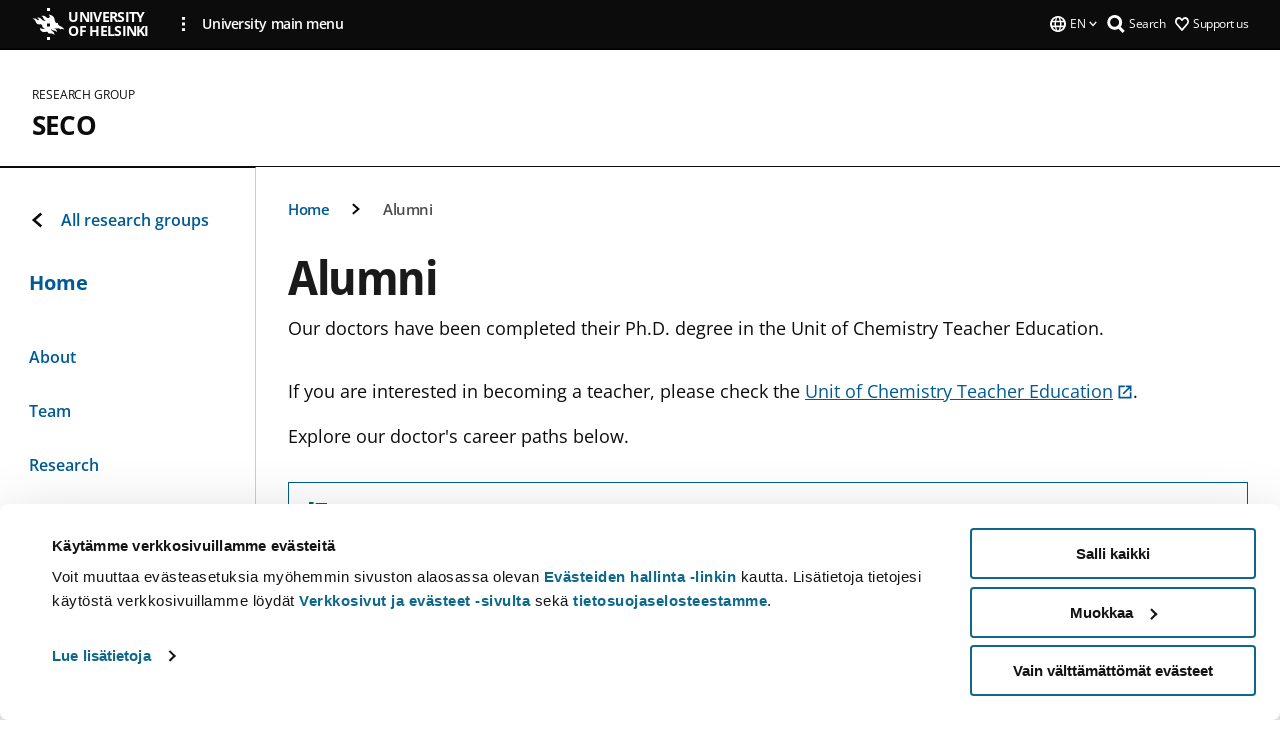

--- FILE ---
content_type: text/html; charset=UTF-8
request_url: https://www.helsinki.fi/en/researchgroups/seco/alumni
body_size: 10999
content:

<!DOCTYPE html>
<html lang="en" dir="ltr" prefix="og: https://ogp.me/ns#">
<head>
  <style>
    /* Hide Cookiebot branding as soon as page loads */
    #CybotCookiebotDialogHeader,
    #CybotCookiebotDialog.CybotEdge #CybotCookiebotDialogHeader {display: none !important;}
  </style>
  <script type="text/javascript" data-cookieconsent="ignore">
    window.dataLayer = window.dataLayer || [];
    function gtag() {
        dataLayer.push(arguments);
    }
    gtag("consent", "default", {
        ad_personalization: "denied",
        ad_storage: "denied",
        ad_user_data: "denied",
        analytics_storage: "denied",
        functionality_storage: "denied",
        personalization_storage: "denied",
        security_storage: "granted",
        wait_for_update: 500
    });
    gtag("set", "ads_data_redaction", true);
    gtag("set", "url_passthrough", true);
  </script>
  
      
  
  <meta charset="utf-8" />
<meta name="description" content="Our doctors have been completed their Ph.D. degree in the Unit of Chemistry Teacher Education." />
<link rel="canonical" href="https://www.helsinki.fi/en/researchgroups/seco/alumni" />
<meta property="og:site_name" content="University of Helsinki" />
<meta property="og:type" content="website" />
<meta property="og:url" content="https://www.helsinki.fi/en/researchgroups/seco/alumni" />
<meta property="og:title" content="Alumni | SECO | University of Helsinki" />
<meta property="og:description" content="Our doctors have been completed their Ph.D. degree in the Unit of Chemistry Teacher Education." />
<meta property="og:image" content="https://www.helsinki.fi/assets/drupal/s3fs-public/styles/og_images/public/paragraph-images/107824-adobestock_165386030.jpeg?itok=6SbMV42F" />
<meta name="twitter:card" content="summary_large_image" />
<meta name="twitter:description" content="Our doctors have been completed their Ph.D. degree in the Unit of Chemistry Teacher Education." />
<meta name="twitter:title" content="Alumni | SECO | University of Helsinki" />
<meta name="twitter:image" content="https://www.helsinki.fi/assets/drupal/s3fs-public/styles/og_images/public/paragraph-images/107824-adobestock_165386030.jpeg?itok=6SbMV42F" />
<meta name="Generator" content="Drupal 10 (https://www.drupal.org)" />
<meta name="MobileOptimized" content="width" />
<meta name="HandheldFriendly" content="true" />
<meta name="viewport" content="width=device-width, initial-scale=1.0" />
<script id="Cookiebot" src="https://consent.cookiebot.com/uc.js" data-cbid="e422c4ee-0ebe-400c-b22b-9c74b6faeac3" async fetchpriority="high"></script>
<script type="application/ld+json">{
    "@context": "https://schema.org",
    "@type": "BreadcrumbList",
    "itemListElement": [
        {
            "@type": "ListItem",
            "position": 1,
            "name": "Home",
            "item": "https://www.helsinki.fi/en"
        },
        {
            "@type": "ListItem",
            "position": 2,
            "name": "SECO",
            "item": "https://www.helsinki.fi/en/researchgroups/seco"
        }
    ]
}</script>
<link rel="icon" href="/themes/custom/helsingin_yliopisto/favicon.ico" type="image/vnd.microsoft.icon" />
<link rel="alternate" hreflang="en" href="https://www.helsinki.fi/en/researchgroups/seco/alumni" />
<link rel="modulepreload" href="/themes/custom/helsingin_yliopisto/dist/hudslib-0.9.8/esm/globalScript-3f479486.js" as="script" crossorigin fetchpriority="high" />
<link rel="modulepreload" href="/themes/custom/helsingin_yliopisto/dist/hudslib-0.9.8/esm/huds-lib.js" as="script" crossorigin fetchpriority="high" />
<link rel="modulepreload" href="/themes/custom/helsingin_yliopisto/dist/hudslib-0.9.8/esm/hy-box.entry.js" as="script" crossorigin fetchpriority="high" />
<link rel="modulepreload" href="/themes/custom/helsingin_yliopisto/dist/hudslib-0.9.8/esm/hy-breadcrumbs_15.entry.js" as="script" crossorigin fetchpriority="high" />
<link rel="modulepreload" href="/themes/custom/helsingin_yliopisto/dist/hudslib-0.9.8/esm/hy-icon-caret-down.entry.js" as="script" crossorigin fetchpriority="high" />
<link rel="modulepreload" href="/themes/custom/helsingin_yliopisto/dist/hudslib-0.9.8/esm/hy-icon-caret-left.entry.js" as="script" crossorigin fetchpriority="high" />
<link rel="modulepreload" href="/themes/custom/helsingin_yliopisto/dist/hudslib-0.9.8/esm/hy-icon-caret-right.entry.js" as="script" crossorigin fetchpriority="high" />
<link rel="modulepreload" href="/themes/custom/helsingin_yliopisto/dist/hudslib-0.9.8/esm/hy-icon-caret-up.entry.js" as="script" crossorigin fetchpriority="high" />
<link rel="modulepreload" href="/themes/custom/helsingin_yliopisto/dist/hudslib-0.9.8/esm/hy-icon-globe.entry.js" as="script" crossorigin fetchpriority="high" />
<link rel="modulepreload" href="/themes/custom/helsingin_yliopisto/dist/hudslib-0.9.8/esm/hy-icon-heart-support.entry.js" as="script" crossorigin fetchpriority="high" />
<link rel="modulepreload" href="/themes/custom/helsingin_yliopisto/dist/hudslib-0.9.8/esm/hy-icon-hy-logo.entry.js" as="script" crossorigin fetchpriority="high" />
<link rel="modulepreload" href="/themes/custom/helsingin_yliopisto/dist/hudslib-0.9.8/esm/hy-icon-search.entry.js" as="script" crossorigin fetchpriority="high" />
<link rel="modulepreload" href="/themes/custom/helsingin_yliopisto/dist/hudslib-0.9.8/esm/hy-image.entry.js" as="script" crossorigin fetchpriority="high" />
<link rel="modulepreload" href="/themes/custom/helsingin_yliopisto/dist/hudslib-0.9.8/esm/hy-main.entry.js" as="script" crossorigin fetchpriority="high" />
<link rel="modulepreload" href="/themes/custom/helsingin_yliopisto/dist/hudslib-0.9.8/esm/index-2ffe17c9.js" as="script" crossorigin fetchpriority="high" />
<link rel="modulepreload" href="/themes/custom/helsingin_yliopisto/dist/hudslib-0.9.8/esm/utils-1e7f5184.js" as="script" crossorigin fetchpriority="high" />
<link rel="preload" href="/themes/custom/helsingin_yliopisto/dist/hudslib/fonts/Open-Sans-600/Open-Sans-600.woff2" as="font" crossorigin fetchpriority="high" />
<link rel="preload" href="/themes/custom/helsingin_yliopisto/dist/hudslib/fonts/Open-Sans-regular/Open-Sans-regular.woff2" as="font" crossorigin fetchpriority="high" />

  <title>Alumni | SECO | University of Helsinki</title>
  <link rel="stylesheet" media="all" href="/sites/default/files/css/css_kq4gKku6-phsWZ6n98t6GZmGgAB8OqQhik_D4hOZ5t0.css?delta=0&amp;language=en&amp;theme=helsingin_yliopisto&amp;include=eJyNzUEKAjEMheELNTNHktTGNhCT0LQjc3sHXIjQhdufj_caSbBW1tspbM4xbC8UXBXijEFPEM6pLVQVyygQ40pal2Q2-Nn6C8HDdMSSHlzI3Pq4fg-mF9wjkmPH2tFb7KVPR9m-ZZvqMwtHo5I-83vGoDd-_WIJ" />
<link rel="stylesheet" media="all" href="/sites/default/files/css/css_FDoreftuaUPtxg1KlP9hl87e_xhV94gAyvTFtJWeazc.css?delta=1&amp;language=en&amp;theme=helsingin_yliopisto&amp;include=eJyNzUEKAjEMheELNTNHktTGNhCT0LQjc3sHXIjQhdufj_caSbBW1tspbM4xbC8UXBXijEFPEM6pLVQVyygQ40pal2Q2-Nn6C8HDdMSSHlzI3Pq4fg-mF9wjkmPH2tFb7KVPR9m-ZZvqMwtHo5I-83vGoDd-_WIJ" />

  <script src="/themes/custom/helsingin_yliopisto/dist/hudslib-0.9.8/esm/huds-lib.js?v=0.9.8" type="module" defer fetchpriority="high"></script>
<script src="/themes/custom/helsingin_yliopisto/dist/hudslib-0.9.8/huds-lib/huds-lib.esm.js?v=0.9.8" nomodule defer></script>
<script src="/themes/custom/helsingin_yliopisto/dist/uhds-1.0.1/component-library/component-library.esm.js?v=1.0.1" type="module" defer fetchpriority="high"></script>


  <link rel="preconnect" href="//customer.cludo.com"/>
  <link rel="preconnect" href="//consent.cookiebot.com"/>
  <link rel="dns-prefetch" href="//siteimproveanalytics.com"/>
  <link rel="dns-prefetch" href="//d2oarllo6tn86.cloudfront.net" />
  <link rel="dns-prefetch" href="//connect.facebook.net" />

  <link rel="preload" href="https://customer.cludo.com/assets/2594/11998/cludo-search.min.css" as="style" onload="this.onload=null;this.rel='stylesheet'">
  <noscript><link rel="stylesheet" href="https://customer.cludo.com/assets/2594/11998/cludo-search.min.css"></noscript>

  
        <style>
    html :not(:defined){visibility:hidden}html.prerendered :not(:defined){visibility:visible}.visually-hidden{position:absolute!important;overflow:hidden;clip:rect(1px,1px,1px,1px);width:1px;height:1px;word-wrap:normal}
  </style>
</head>
<body class="ct--content_page is-group-page">
  <!-- Google Tag Manager (noscript) -->
  <noscript><iframe src="https://www.googletagmanager.com/ns.html?id=GTM-5PMSGQ"
  height="0" width="0" style="display:none;visibility:hidden"></iframe></noscript>
  <!-- End Google Tag Manager (noscript) -->

    <ds-store ds-language="en"></ds-store>

    <a href="#main-content" class="visually-hidden focusable">
      Skip to main content
  </a>
  
    <div class="dialog-off-canvas-main-canvas" data-off-canvas-main-canvas>
    
<div class="layout-container">

  

  <header role="banner">
    
  <div class="hy-region--header">
    
              
                              
                                                                                  
        
                
                              
                                                                                  
        
                
                              
                                                                                  
        
                
                              
                                                                                  
        
                
                              
                                                                                                    
        
                
                  
                                                                                                          
                                                                                        
                                                                                        
                                                                                        
                                                                                        
                                                                                        
                      
            <hy-site-header
      is-group="true"
      is-luomus-group = "false"
      is-beta-group = "false"
      group-type = "research_group_menu"
      group-logo-url=""
      research-group-label = "Research Group"
      site-label="University of Helsinki"
      site-url="/en"
      logo-label="SECO"
      logo-url="/en/researchgroups/seco"
      menu-label="Menu"
      menu-label-close="Close"
      data-menu-language="[{&quot;langCode&quot;:&quot;fi&quot;,&quot;abbr&quot;:&quot;SUOMI&quot;,&quot;label&quot;:&quot;SUOMI (FI)&quot;,&quot;isActive&quot;:false,&quot;isDisabled&quot;:true},{&quot;langCode&quot;:&quot;sv&quot;,&quot;abbr&quot;:&quot;SVENSKA&quot;,&quot;label&quot;:&quot;SVENSKA (SV)&quot;,&quot;isActive&quot;:false,&quot;isDisabled&quot;:true},{&quot;langCode&quot;:&quot;en&quot;,&quot;abbr&quot;:&quot;ENGLISH&quot;,&quot;label&quot;:&quot;ENGLISH (EN)&quot;,&quot;isActive&quot;:true,&quot;url&quot;:&quot;\/en\/researchgroups\/seco\/alumni&quot;}]"
      data-menu-donate="[{&quot;label&quot;:&quot;Support us&quot;,&quot;url&quot;:&quot;https:\/\/www.helsinki.fi\/en\/innovations-and-cooperation\/support-us&quot;}]"
      data-site-header-labels="{&quot;menu_labels&quot;:{&quot;open&quot;:&quot;Open mobile menu&quot;,&quot;close&quot;:&quot;Close mobile menu&quot;,&quot;expand&quot;:&quot;Expand submenu&quot;,&quot;return&quot;:&quot;Return to previous level&quot;,&quot;home&quot;:&quot;Home&quot;,&quot;main&quot;:&quot;Main menu&quot;,&quot;front_page&quot;:&quot;Front page&quot;},&quot;search_labels&quot;:{&quot;label&quot;:&quot;Search&quot;,&quot;open&quot;:&quot;Open search form&quot;,&quot;close&quot;:&quot;Close search form&quot;},&quot;language_labels&quot;:{&quot;open&quot;:&quot;Open language menu&quot;,&quot;close&quot;:&quot;Close language menu&quot;},&quot;group_pages&quot;:{&quot;university_main_menu&quot;:&quot;University main menu&quot;,&quot;university_home_page&quot;:&quot;University main home page&quot;,&quot;university_front_page&quot;:&quot;University main home page&quot;}}"
      data-site-search-labels="{&quot;search_description&quot;:&quot;web pages, study options, people, research groups, etc\u2026&quot;,&quot;search_placeholder&quot;:&quot;What do you want to find\u2026&quot;,&quot;search_label&quot;:&quot;Search&quot;,&quot;search_close_label&quot;:&quot;Exit search&quot;,&quot;search_tools_label&quot;:&quot;Special Search tools&quot;}"
      data-search-tools="null"
      data-main-menu-links="[{&quot;menuLinkId&quot;:&quot;0bda75ab91f8bad1d33de860414b7b17&quot;,&quot;isActive&quot;:&quot;false&quot;,&quot;isExternal&quot;:false,&quot;label&quot;:&quot;News&quot;,&quot;url&quot;:&quot;\/en\/news&quot;,&quot;description&quot;:&quot;&quot;,&quot;closeButtonTitle&quot;:&quot;Close&quot;},{&quot;menuLinkId&quot;:&quot;494b9cd4d0873b762b7d39cf4e3ea594&quot;,&quot;isActive&quot;:&quot;false&quot;,&quot;isExternal&quot;:false,&quot;label&quot;:&quot;Admissions and education&quot;,&quot;url&quot;:&quot;\/en\/admissions-and-education&quot;,&quot;description&quot;:&quot;&quot;,&quot;closeButtonTitle&quot;:&quot;Close&quot;},{&quot;menuLinkId&quot;:&quot;f3c91fca09455013c086123615d3e477&quot;,&quot;isActive&quot;:&quot;false&quot;,&quot;isExternal&quot;:false,&quot;label&quot;:&quot;Research&quot;,&quot;url&quot;:&quot;\/en\/research&quot;,&quot;description&quot;:&quot;&quot;,&quot;closeButtonTitle&quot;:&quot;Close&quot;},{&quot;menuLinkId&quot;:&quot;e8a187c7892f2b029d9a30c646778047&quot;,&quot;isActive&quot;:&quot;false&quot;,&quot;isExternal&quot;:false,&quot;label&quot;:&quot;Innovations and cooperation&quot;,&quot;url&quot;:&quot;\/en\/innovations-and-cooperation&quot;,&quot;description&quot;:&quot;&quot;,&quot;closeButtonTitle&quot;:&quot;Close&quot;},{&quot;menuLinkId&quot;:&quot;9a1297e0af8490e7d111de27a809a650&quot;,&quot;isActive&quot;:&quot;false&quot;,&quot;isExternal&quot;:false,&quot;label&quot;:&quot;About us&quot;,&quot;url&quot;:&quot;\/en\/about-us&quot;,&quot;description&quot;:&quot;&quot;,&quot;closeButtonTitle&quot;:&quot;Close&quot;},{&quot;menuLinkId&quot;:&quot;a4e28b83b9a8708b86458c720e8dfc1b&quot;,&quot;isActive&quot;:&quot;false&quot;,&quot;isExternal&quot;:false,&quot;label&quot;:&quot;Faculties and units&quot;,&quot;url&quot;:&quot;\/en\/faculties-and-units&quot;,&quot;description&quot;:&quot;&quot;,&quot;closeButtonTitle&quot;:&quot;Close&quot;}]"
    >
      <nav
        role="navigation"
        class="hy-site-header__menu-desktop is-group is-dropdown js-hy-desktop-navigation"
        slot="menu"
        is-group="true"
        is-dropdown="true"
      >
                    </nav>
      <nav role='navigation' class="hy-mobile-menu js-hy-mobile-navigation is-hidden" slot="menu_mobile">
        <section class="hy-mobile-menu__header">
          <div id="menu-bc-container" class="hy-mobile-menu__breadcrumbs">
            <button
              aria-label="Return back to: Front page"
              class="hy-menu-mobile-breadcrumb is-hidden"
              data-home-label="Home"
              data-current-label="Home"
              data-main-nav-label="Main navigation"
              data-prev-level="0"
              data-front-url="/en"
            >
              <hy-icon icon='hy-icon-caret-left' class="is-hidden" size=10></hy-icon>
              <span class='hy-menu-mobile-breadcrumb__label'>Home</span>
            </button>
            <a
              aria-label="Return back to: Front page"
              class="hy-menu-mobile-breadcrumb__link"
              href="/en/researchgroups/seco"
            >
              <hy-icon icon='hy-icon-caret-left' class="is-hidden" size=10></hy-icon>
              <span class='hy-menu-mobile-breadcrumb__label'>Home</span>
            </a>
          </div>
          <button class="hy-mobile-menu__menu-close-button" aria-label="Close menu" disabled aria-hidden="true">
            <span>Close</span>
            <hy-icon icon='hy-icon-remove' size=16 />
          </button>
        </section>
        <section class="hy-mobile-menu__menu-container" data-mobile-menu="[{&quot;menu_link_id&quot;:&quot;00d2b824-f837-4960-965e-f16d379187bf&quot;,&quot;menu_parent_id&quot;:null,&quot;in_active_trail&quot;:false,&quot;menu_link_title&quot;:&quot;About&quot;,&quot;menu_link_uri&quot;:&quot;\/en\/researchgroups\/seco\/about&quot;,&quot;menu_link_level&quot;:1,&quot;menu_link_shortcuts&quot;:[]},{&quot;menu_link_id&quot;:&quot;2a94a85d-3b5e-47c1-9ab0-881ce3e0b8d4&quot;,&quot;menu_parent_id&quot;:null,&quot;in_active_trail&quot;:false,&quot;menu_link_title&quot;:&quot;Team&quot;,&quot;menu_link_uri&quot;:&quot;\/en\/researchgroups\/seco\/team&quot;,&quot;menu_link_level&quot;:1,&quot;menu_link_shortcuts&quot;:[]},{&quot;menu_link_id&quot;:&quot;b3ab5d34-0ef8-4201-9988-353d23c39c2a&quot;,&quot;menu_parent_id&quot;:null,&quot;in_active_trail&quot;:false,&quot;menu_link_title&quot;:&quot;Research&quot;,&quot;menu_link_uri&quot;:&quot;\/en\/researchgroups\/seco\/research&quot;,&quot;menu_link_level&quot;:1,&quot;menu_link_shortcuts&quot;:[]},{&quot;menu_link_id&quot;:&quot;6c1ac1ba-4499-48b6-9563-fcf00b7ed3e7&quot;,&quot;menu_parent_id&quot;:null,&quot;in_active_trail&quot;:false,&quot;menu_link_title&quot;:&quot;Doctoral education&quot;,&quot;menu_link_uri&quot;:&quot;\/en\/researchgroups\/seco\/doctoral-education&quot;,&quot;menu_link_level&quot;:1,&quot;menu_link_shortcuts&quot;:[]},{&quot;menu_link_id&quot;:&quot;672d28ba-6e4e-437c-8dc4-6411417695b4&quot;,&quot;menu_parent_id&quot;:null,&quot;in_active_trail&quot;:true,&quot;menu_link_title&quot;:&quot;Alumni&quot;,&quot;menu_link_uri&quot;:&quot;\/en\/researchgroups\/seco\/alumni&quot;,&quot;menu_link_level&quot;:1,&quot;menu_link_shortcuts&quot;:[]}]">
                  </section>
              </nav>
    </hy-site-header>
  

  </div>

  </header>

  
  

  

  

  
    <hy-main role="main" has-sidebar=true>
      <a id="main-content" tabindex="-1"></a>      <div class="layout-content">
        
<div class="hy-main-content-wrapper">
            </div>
                  
  <div class="hy-region--content">
    <div data-drupal-messages-fallback class="hidden"></div><div id="block-breadcrumbs-2">
  
    
      
  
                                              
                  
              
                    <div class="hy-main-content-wrapper">
        <hy-breadcrumbs variant='' data-items='[{&quot;text&quot;:&quot;Home&quot;,&quot;url&quot;:&quot;\/en\/researchgroups\/seco&quot;},{&quot;text&quot;:&quot;Alumni&quot;,&quot;url&quot;:&quot;&quot;}]'>
      </hy-breadcrumbs>
    </div>

            

  </div>
<div class="node node--type-content-page node--view-mode-full ds-1col clearfix is-content-page">


      
            <div class="hy-main-content-wrapper">
        <div class="page-title__wrapper page-title__wrapper--common">
          <h1 class="page-title__h1 page-title__h1--common">
            Alumni
          </h1>
        </div>
      </div>
      
                    <div class="hy-main-content-wrapper">
              <hy-ingress>Our doctors have been completed their Ph.D. degree in the Unit of Chemistry Teacher Education.</hy-ingress>
          </div>
            
                    


  <div class="paragraph paragraph--type--text-paragraph paragraph--view-mode--default">
    
              <div class="hy-main-content-wrapper">
              
      <hy-paragraph-text variant=content_page placement=external>
        
                    <p>If you are interested in becoming a teacher, please check the <ds-link ds-href="https://blogs.helsinki.fi/kem-ope/" ds-text="Unit of Chemistry Teacher Education" ds-target="_blank"></ds-link>.</p>
<p>Explore our doctor's career paths below.</p>

            
      </hy-paragraph-text>

                    <hy-box mb="1.75, 1.75, 2, 2.5"></hy-box>
      
              </div>
      
      </div>

                        
      <div class="hy-main-content-wrapper">
          <hy-anchor-link-list
          list-title="Contents of this page"
          open-label="Open"
          close-label="Close"
          anchor-items='[{&quot;title&quot;:&quot;Outi Haatainen&quot;,&quot;url&quot;:&quot;#outi-haatainen&quot;},{&quot;title&quot;:&quot;Jaana Herranen&quot;,&quot;url&quot;:&quot;#jaana-herranen&quot;},{&quot;title&quot;:&quot;P\u00e4ivi Kousa&quot;,&quot;url&quot;:&quot;#p\u00e4ivi-kousa&quot;},{&quot;title&quot;:&quot;Maiju Tuomisto&quot;,&quot;url&quot;:&quot;#maiju-tuomisto&quot;},{&quot;title&quot;:&quot;Veli-Matti Ik\u00e4valko&quot;,&quot;url&quot;:&quot;#veli-matti-ik\u00e4valko&quot;},{&quot;title&quot;:&quot;Jenni Vartiainen&quot;,&quot;url&quot;:&quot;#jenni-vartiainen&quot;},{&quot;title&quot;:&quot;Marianne Juntunen&quot;,&quot;url&quot;:&quot;#marianne-juntunen&quot;},{&quot;title&quot;:&quot;Sakari Tolppanen&quot;,&quot;url&quot;:&quot;#sakari-tolppanen&quot;},{&quot;title&quot;:&quot;P\u00e4ivi Tomperi&quot;,&quot;url&quot;:&quot;#p\u00e4ivi-tomperi&quot;},{&quot;title&quot;:&quot;Veli-Matti Vesterinen&quot;,&quot;url&quot;:&quot;#veli-matti-vesterinen&quot;},{&quot;title&quot;:&quot;Jukka Rautiainen&quot;,&quot;url&quot;:&quot;#jukka-rautiainen&quot;},{&quot;title&quot;:&quot;Johannes Pernaa&quot;,&quot;url&quot;:&quot;#johannes-pernaa&quot;},{&quot;title&quot;:&quot;Greta Tikkanen&quot;,&quot;url&quot;:&quot;#greta-tikkanen&quot;}]'
        >
        </hy-anchor-link-list>
      </div>
  
                        	
			<div>
      				<div class="hy-main-content-wrapper">
														<hy-heading heading=h2 id=outi-haatainen section=contentsection>
						Outi Haatainen
					</hy-heading>
											<hy-two-columns reversed>
                    <div slot="main">
            
                    


  <div class="paragraph paragraph--type--text-paragraph paragraph--view-mode--text-with-two-columns">
    
      
      <hy-paragraph-text variant=content_page placement=internal>
        
                    <p>PhD, 2022</p>
<p>Thesis: <ds-link ds-href="http://urn.fi/URN:ISBN:978-951-51-8079-7" ds-text="Towards Integrated Science Education through Collaborative Project-Based Learning : Teachers&#039; Perceptions, Experiences and Practices" ds-target="_blank"></ds-link></p>
<p><ds-link ds-href="https://www.researchgate.net/profile/Outi-Haatainen" ds-text="ResearchGate" ds-target="_blank"></ds-link> | <ds-link ds-href="https://orcid.org/0000-0002-6324-4462" ds-text="ORCID" ds-target="_blank"></ds-link></p>
<p><ds-link ds-href="http://www.google.com/search?q=outi-haatainen" ds-text="Search" ds-target="_blank"></ds-link> Outi's latest activities.</p>
<p>&nbsp;</p>

            
      </hy-paragraph-text>

                    <hy-box mb="1.75, 1.75, 2, 2.5"></hy-box>
      
      
      </div>

            
          </div>
					<div slot="side">
						
      <div>
              <div>
          

	    <div class="hy-main-content-wrapper">
  									<hy-image
						source-set=""
						image-url="https://www.helsinki.fi/assets/drupal/s3fs-public/styles/uncropped_image/public/migrated-research-group-long-pages/body-images/109508-gshaatainen750.jpg.webp?itok=Lt5scimp"
						image-alt=""
						aspect-ratio-width=0
						aspect-ratio-height=0
						caption=""
					>
					</hy-image>
							</div>
	
        </div>
          </div>
  
					</div>
				</hy-two-columns>
							</div>
					</div>
	
                        	
			<div>
      				<div class="hy-main-content-wrapper">
														<hy-heading heading=h2 id=jaana-herranen section=contentsection>
						Jaana Herranen
					</hy-heading>
											<hy-two-columns reversed>
                    <div slot="main">
            
                    


  <div class="paragraph paragraph--type--text-paragraph paragraph--view-mode--text-with-two-columns">
    
      
      <hy-paragraph-text variant=content_page placement=internal>
        
                    <p>PhD, 2019</p>
<p>Thesis: <ds-link ds-href="http://urn.fi/URN:ISBN:978-951-51-5612-9" ds-text="Towards learner-driven science teacher education for sustainability" ds-target="_blank"></ds-link></p>
<p><ds-link ds-href="https://www.researchgate.net/profile/Jaana_Herranen" ds-text="ResearchGate" ds-target="_blank"></ds-link> | <ds-link ds-href="https://orcid.org/0000-0003-3059-2900" ds-text="ORCID" ds-target="_blank"></ds-link></p>
<p><ds-link ds-href="http://www.google.com/search?q=jaana-herranen" ds-text="Search" ds-target="_blank"></ds-link> Jaana's latest activities.</p>
<p>&nbsp;</p>

            
      </hy-paragraph-text>

                    <hy-box mb="1.75, 1.75, 2, 2.5"></hy-box>
      
      
      </div>

            
          </div>
					<div slot="side">
						
      <div>
              <div>
          

	    <div class="hy-main-content-wrapper">
  									<hy-image
						source-set=""
						image-url="https://www.helsinki.fi/assets/drupal/s3fs-public/styles/uncropped_image/public/migrated-research-group-long-pages/body-images/109511-gsherranen750.jpg.webp?itok=2wTBWfPT"
						image-alt=""
						aspect-ratio-width=0
						aspect-ratio-height=0
						caption=""
					>
					</hy-image>
							</div>
	
        </div>
          </div>
  
					</div>
				</hy-two-columns>
							</div>
					</div>
	
                        	
			<div>
      				<div class="hy-main-content-wrapper">
														<hy-heading heading=h2 id=päivi-kousa section=contentsection>
						Päivi Kousa
					</hy-heading>
											<hy-two-columns reversed>
                    <div slot="main">
            
                    


  <div class="paragraph paragraph--type--text-paragraph paragraph--view-mode--text-with-two-columns">
    
      
      <hy-paragraph-text variant=content_page placement=internal>
        
                    <p>PhD, 2019</p>
<p>Thesis: <ds-link ds-href="http://urn.fi/URN:ISBN:978-951-51-5193-3" ds-text="Diversity and science teacher education: supporting practices for better student achievement" ds-target="_blank"></ds-link></p>
<p><ds-link ds-href="https://researchportal.helsinki.fi/en/persons/p%C3%A4ivi-kousa" ds-text="Research Portal" ds-target="_blank"></ds-link> | <ds-link ds-href="https://www.researchgate.net/profile/Paeivi_Kousa" ds-text="ResearchGate" ds-target="_blank"></ds-link> | <ds-link ds-href="https://orcid.org/0000-0002-1380-3238" ds-text="ORCID" ds-target="_blank"></ds-link></p>
<p><ds-link ds-href="http://www.google.com/search?q=p%C3%A4ivi-kousa" ds-text="Search" ds-target="_blank"></ds-link> Päivi's latest activities.</p>
<p>&nbsp;</p>

            
      </hy-paragraph-text>

                    <hy-box mb="1.75, 1.75, 2, 2.5"></hy-box>
      
      
      </div>

            
          </div>
					<div slot="side">
						
      <div>
              <div>
          

	    <div class="hy-main-content-wrapper">
  									<hy-image
						source-set=""
						image-url="https://www.helsinki.fi/assets/drupal/s3fs-public/styles/uncropped_image/public/migrated-research-group-long-pages/body-images/109513-gskousa750.jpg.webp?itok=dV4V59Kj"
						image-alt=""
						aspect-ratio-width=0
						aspect-ratio-height=0
						caption=""
					>
					</hy-image>
							</div>
	
        </div>
          </div>
  
					</div>
				</hy-two-columns>
							</div>
					</div>
	
                        	
			<div>
      				<div class="hy-main-content-wrapper">
														<hy-heading heading=h2 id=maiju-tuomisto section=contentsection>
						Maiju Tuomisto
					</hy-heading>
											<hy-two-columns reversed>
                    <div slot="main">
            
                    


  <div class="paragraph paragraph--type--text-paragraph paragraph--view-mode--text-with-two-columns">
    
      
      <hy-paragraph-text variant=content_page placement=internal>
        
                    <p>PhD, 2018</p>
<p>Thesis:&nbsp;<ds-link ds-href="https://helda.helsinki.fi/handle/10138/236325" ds-text="Design-based research: Educational chemistry card and board games" ds-target="_blank"></ds-link></p>
<p><ds-link ds-href="https://orcid.org/0000-0002-2579-2572" ds-text="ORCID" ds-target="_blank"></ds-link></p>
<p><ds-link ds-href="https://www.google.com/search?q=maiju%20tuomisto" ds-text="Search" ds-target="_blank"></ds-link> Maiju's latest activities.</p>

            
      </hy-paragraph-text>

                    <hy-box mb="1.75, 1.75, 2, 2.5"></hy-box>
      
      
      </div>

            
          </div>
					<div slot="side">
						
      <div>
              <div>
          

	    <div class="hy-main-content-wrapper">
  									<hy-image
						source-set=""
						image-url="https://www.helsinki.fi/assets/drupal/s3fs-public/styles/uncropped_image/public/migrated-research-group-long-pages/body-images/107797-maiju-tuomisto.png.webp?itok=UpRHviUl"
						image-alt=""
						aspect-ratio-width=0
						aspect-ratio-height=0
						caption=""
					>
					</hy-image>
							</div>
	
        </div>
          </div>
  
					</div>
				</hy-two-columns>
							</div>
					</div>
	
                        	
			<div>
      				<div class="hy-main-content-wrapper">
														<hy-heading heading=h2 id=veli-matti-ikävalko section=contentsection>
						Veli-Matti Ikävalko
					</hy-heading>
											<hy-two-columns reversed>
                    <div slot="main">
            
                    


  <div class="paragraph paragraph--type--text-paragraph paragraph--view-mode--text-with-two-columns">
    
      
      <hy-paragraph-text variant=content_page placement=internal>
        
                    <p>PhD, 2017</p>
<p>Thesis: <ds-link ds-href="https://helda.helsinki.fi/handle/10138/180559" ds-text="Mielekkään kemian non-formaalin oppimisympäristön kehittämistutkimus yhteistyössä työelämän kanssa" ds-target="_blank"></ds-link></p>
<p><ds-link ds-href="http://www.google.com/search?q=veli-matti-ik%C3%A4valko" ds-text="Search" ds-target="_blank"></ds-link> Veli-Matti's latest activities.</p>

            
      </hy-paragraph-text>

                    <hy-box mb="1.75, 1.75, 2, 2.5"></hy-box>
      
      
      </div>

            
          </div>
					<div slot="side">
						
      <div>
              <div>
          

	    <div class="hy-main-content-wrapper">
  									<hy-image
						source-set=""
						image-url="https://www.helsinki.fi/assets/drupal/s3fs-public/styles/uncropped_image/public/migrated-research-group-long-pages/body-images/108059-ikavalko.jpg.webp?itok=jpdP8wD8"
						image-alt=""
						aspect-ratio-width=0
						aspect-ratio-height=0
						caption=""
					>
					</hy-image>
							</div>
	
        </div>
          </div>
  
					</div>
				</hy-two-columns>
							</div>
					</div>
	
                        	
			<div>
      				<div class="hy-main-content-wrapper">
														<hy-heading heading=h2 id=jenni-vartiainen section=contentsection>
						Jenni Vartiainen
					</hy-heading>
											<hy-two-columns reversed>
                    <div slot="main">
            
                    


  <div class="paragraph paragraph--type--text-paragraph paragraph--view-mode--text-with-two-columns">
    
      
      <hy-paragraph-text variant=content_page placement=internal>
        
                    <p>PhD, 2016</p>
<p>Thesis: <ds-link ds-href="http://urn.fi/URN:ISBN:978-951-51-2658-0" ds-text="Kehittämistutkimus: Pienten lasten tutkimuksellisen luonnontieteiden opiskelun edistäminen tiedekerho-oppimisympäristössä" ds-target="_blank"></ds-link></p>
<p><ds-link ds-href="https://researchportal.helsinki.fi/en/persons/41440195-de01-497f-a276-9c9b3138433b" ds-text="Research Portal" ds-target="_blank"></ds-link> | <ds-link ds-href="https://orcid.org/0000-0003-2846-511X" ds-text="ORCID" ds-target="_blank"></ds-link> | <ds-link ds-href="https://www.linkedin.com/in/jenni-vartiainen-b1831851/" ds-text="LinkedIn" ds-target="_blank"></ds-link></p>
<p><ds-link ds-href="http://www.google.com/search?q=jenni-vartiainen-tiedekasvatus" ds-text="Search" ds-target="_blank"></ds-link> Jenni's latest activities.</p>

            
      </hy-paragraph-text>

                    <hy-box mb="1.75, 1.75, 2, 2.5"></hy-box>
      
      
      </div>

            
          </div>
					<div slot="side">
						
      <div>
              <div>
          

	    <div class="hy-main-content-wrapper">
  									<hy-image
						source-set=""
						image-url="https://www.helsinki.fi/assets/drupal/s3fs-public/styles/uncropped_image/public/migrated-research-group-long-pages/body-images/108056-helsinginyliopisto_jenni_vartiainen_03_1000px.jpg.webp?itok=BzE3qObZ"
						image-alt=""
						aspect-ratio-width=0
						aspect-ratio-height=0
						caption=""
					>
					</hy-image>
							</div>
	
        </div>
          </div>
  
					</div>
				</hy-two-columns>
							</div>
					</div>
	
                        	
			<div>
      				<div class="hy-main-content-wrapper">
														<hy-heading heading=h2 id=marianne-juntunen section=contentsection>
						Marianne Juntunen
					</hy-heading>
											<hy-two-columns reversed>
                    <div slot="main">
            
                    


  <div class="paragraph paragraph--type--text-paragraph paragraph--view-mode--text-with-two-columns">
    
      
      <hy-paragraph-text variant=content_page placement=internal>
        
                    <p>PhD, 2015</p>
<p>Thesis: <ds-link ds-href="https://helda.helsinki.fi/handle/10138/154531" ds-text="Holistic and Inquiry-Based Education for Sustainable Development in Chemistry" ds-target="_blank"></ds-link></p>
<p><ds-link ds-href="https://www.linkedin.com/in/marianne-juntunen-954a624/" ds-text="LinkedIn" ds-target="_blank"></ds-link></p>
<p><ds-link ds-href="http://www.google.com/search?q=marianne-juntunen" ds-text="Search" ds-target="_blank"></ds-link> Marianne's latest activities.</p>
<p><em>Kuva: LP Lento</em></p>

            
      </hy-paragraph-text>

                    <hy-box mb="1.75, 1.75, 2, 2.5"></hy-box>
      
      
      </div>

            
          </div>
					<div slot="side">
						
      <div>
              <div>
          

	    <div class="hy-main-content-wrapper">
  									<hy-image
						source-set=""
						image-url="https://www.helsinki.fi/assets/drupal/s3fs-public/styles/uncropped_image/public/migrated-research-group-long-pages/body-images/109505-jp_lento_juntunen.jpg.webp?itok=Ib3SMQmY"
						image-alt=""
						aspect-ratio-width=0
						aspect-ratio-height=0
						caption=""
					>
					</hy-image>
							</div>
	
        </div>
          </div>
  
					</div>
				</hy-two-columns>
							</div>
					</div>
	
                        	
			<div>
      				<div class="hy-main-content-wrapper">
														<hy-heading heading=h2 id=sakari-tolppanen section=contentsection>
						Sakari Tolppanen
					</hy-heading>
											<hy-two-columns reversed>
                    <div slot="main">
            
                    


  <div class="paragraph paragraph--type--text-paragraph paragraph--view-mode--text-with-two-columns">
    
      
      <hy-paragraph-text variant=content_page placement=internal>
        
                    <p>PhD, 2015</p>
<p>Thesis: <ds-link ds-href="https://helda.helsinki.fi/handle/10138/155121" ds-text="Creating a Better World : Questions, Actions and Expectations of International Students on Sustainable Development and Its Education" ds-target="_blank"></ds-link></p>
<p><ds-link ds-href="https://www.researchgate.net/profile/Sakari_Tolppanen" ds-text="ResearchGate" ds-target="_blank"></ds-link> | <ds-link ds-href="https://www.linkedin.com/in/sakari-tolppanen-34251965/" ds-text="LinkedIn" ds-target="_blank"></ds-link></p>
<p><ds-link ds-href="http://www.google.com/search?q=sakari-tolppanen" ds-text="Search" ds-target="_blank"></ds-link> Sakari's latest activities.</p>

            
      </hy-paragraph-text>

                    <hy-box mb="1.75, 1.75, 2, 2.5"></hy-box>
      
      
      </div>

            
          </div>
					<div slot="side">
						
      <div>
              <div>
          

	    <div class="hy-main-content-wrapper">
  									<hy-image
						source-set=""
						image-url="https://www.helsinki.fi/assets/drupal/s3fs-public/styles/uncropped_image/public/migrated-research-group-long-pages/body-images/107838-saku_puisto_pysty2_sm.jpg.webp?itok=Fjo4aeLt"
						image-alt=""
						aspect-ratio-width=0
						aspect-ratio-height=0
						caption=""
					>
					</hy-image>
							</div>
	
        </div>
          </div>
  
					</div>
				</hy-two-columns>
							</div>
					</div>
	
                        	
			<div>
      				<div class="hy-main-content-wrapper">
														<hy-heading heading=h2 id=päivi-tomperi section=contentsection>
						Päivi Tomperi
					</hy-heading>
											<hy-two-columns reversed>
                    <div slot="main">
            
                    


  <div class="paragraph paragraph--type--text-paragraph paragraph--view-mode--text-with-two-columns">
    
      
      <hy-paragraph-text variant=content_page placement=internal>
        
                    <p>PhD, 2015</p>
<p>Thesis: <ds-link ds-href="https://helda.helsinki.fi/handle/10138/158059" ds-text="Kehittämistutkimus: Opettajan ammatillisen kehittymisen tutkimusperustainen tukeminen käyttäen SOLO-taksonomiaa – esimerkkinä tutkimuksellinen kokeellinen kemian opetus" ds-target="_blank"></ds-link></p>
<p><ds-link ds-href="https://www.researchgate.net/profile/Paivi_Tomperi" ds-text="ResearchGate" ds-target="_blank"></ds-link> | <ds-link ds-href="https://www.linkedin.com/in/p%C3%A4ivi-tomperi-7b8186121/" ds-text="LinkedIn" ds-target="_blank"></ds-link></p>
<p><ds-link ds-href="http://www.google.com/search?q=p%C3%A4ivi-tomperi" ds-text="Search" ds-target="_blank"></ds-link> Päivi's latest activities.</p>
<p>&nbsp;</p>

            
      </hy-paragraph-text>

                    <hy-box mb="1.75, 1.75, 2, 2.5"></hy-box>
      
      
      </div>

            
          </div>
					<div slot="side">
						
      <div>
              <div>
          

	    <div class="hy-main-content-wrapper">
  									<hy-image
						source-set=""
						image-url="https://www.helsinki.fi/assets/drupal/s3fs-public/styles/uncropped_image/public/migrated-research-group-long-pages/body-images/109501-tomperi-1000.jpg.webp?itok=73b0-Nqu"
						image-alt=""
						aspect-ratio-width=0
						aspect-ratio-height=0
						caption=""
					>
					</hy-image>
							</div>
	
        </div>
          </div>
  
					</div>
				</hy-two-columns>
							</div>
					</div>
	
                        	
			<div>
      				<div class="hy-main-content-wrapper">
														<hy-heading heading=h2 id=veli-matti-vesterinen section=contentsection>
						Veli-Matti Vesterinen
					</hy-heading>
											<hy-two-columns reversed>
                    <div slot="main">
            
                    


  <div class="paragraph paragraph--type--text-paragraph paragraph--view-mode--text-with-two-columns">
    
      
      <hy-paragraph-text variant=content_page placement=internal>
        
                    <p>PhD, 2012</p>
<p>Thesis: <ds-link ds-href="http://urn.fi/URN:ISBN:978-952-10-8396-9" ds-text="Nature of science for chemistry education : Design of chemistry teacher education course" ds-target="_blank"></ds-link></p>
<p><ds-link ds-href="http://orcid.org/0000-0002-1255-6845" ds-text="ORCID" ds-target="_blank"></ds-link> | <ds-link ds-href="https://www.researchgate.net/profile/Veli_Matti_Vesterinen" ds-text="ResearchGate" ds-target="_blank"></ds-link> | <ds-link ds-href="https://www.linkedin.com/in/veli-matti-vesterinen-2ab6b036/" ds-text="LinkedIn" ds-target="_blank"></ds-link></p>
<p><ds-link ds-href="http://www.google.com/search?q=veli-matti-vesterinen" ds-text="Search" ds-target="_blank"></ds-link> Veli-Matti's latest activities.</p>
<p><em>Kuva: Hanna Oksanen, Turun yliopisto</em></p>

            
      </hy-paragraph-text>

                    <hy-box mb="1.75, 1.75, 2, 2.5"></hy-box>
      
      
      </div>

            
          </div>
					<div slot="side">
						
      <div>
              <div>
          

	    <div class="hy-main-content-wrapper">
  									<hy-image
						source-set=""
						image-url="https://www.helsinki.fi/assets/drupal/s3fs-public/styles/uncropped_image/public/migrated-research-group-long-pages/body-images/108058-vesterinen.jpg.webp?itok=sZAW-M2b"
						image-alt=""
						aspect-ratio-width=0
						aspect-ratio-height=0
						caption=""
					>
					</hy-image>
							</div>
	
        </div>
          </div>
  
					</div>
				</hy-two-columns>
							</div>
					</div>
	
                        	
			<div>
      				<div class="hy-main-content-wrapper">
														<hy-heading heading=h2 id=jukka-rautiainen section=contentsection>
						Jukka Rautiainen
					</hy-heading>
											<hy-two-columns reversed>
                    <div slot="main">
            
                    


  <div class="paragraph paragraph--type--text-paragraph paragraph--view-mode--text-with-two-columns">
    
      
      <hy-paragraph-text variant=content_page placement=internal>
        
                    <p>PhD, 2012</p>
<p>Thesis: <ds-link ds-href="http://urn.fi/URN:ISBN:978-952-10-8149-1" ds-text="Kehittämistutkimus: Ongelmalähtöinen kokeellinen korkeakouluopetus" ds-target="_blank"></ds-link></p>

            
      </hy-paragraph-text>

                    <hy-box mb="1.75, 1.75, 2, 2.5"></hy-box>
      
      
      </div>

            
          </div>
					<div slot="side">
						
      <div>
              <div>
          

	    <div class="hy-main-content-wrapper">
  									<hy-image
						source-set=""
						image-url="https://www.helsinki.fi/assets/drupal/s3fs-public/styles/uncropped_image/public/migrated-research-group-long-pages/body-images/109504-hamza_nouri_cc0.jpg.webp?itok=2OIAC0SD"
						image-alt=""
						aspect-ratio-width=0
						aspect-ratio-height=0
						caption=""
					>
					</hy-image>
							</div>
	
        </div>
          </div>
  
					</div>
				</hy-two-columns>
							</div>
					</div>
	
                        	
			<div>
      				<div class="hy-main-content-wrapper">
														<hy-heading heading=h2 id=johannes-pernaa section=contentsection>
						Johannes Pernaa
					</hy-heading>
											<hy-two-columns reversed>
                    <div slot="main">
            
                    


  <div class="paragraph paragraph--type--text-paragraph paragraph--view-mode--text-with-two-columns">
    
      
      <hy-paragraph-text variant=content_page placement=internal>
        
                    <p>PhD, 2011</p>
<p>Thesis: <ds-link ds-href="http://urn.fi/URN:ISBN:978-952-10-7291-8" ds-text="Kehittämistutkimus: Tieto- ja viestintätekniikkaa kemian opetukseen" ds-target="_blank"></ds-link></p>
<p><ds-link ds-href="https://researchportal.helsinki.fi/en/persons/912a1729-624b-4230-8a51-9e43863692f0" ds-text="Research Portal" ds-target="_blank"></ds-link> | <ds-link ds-href="https://orcid.org/0000-0003-1735-5767" ds-text="ORCID" ds-target="_blank"></ds-link> | <ds-link ds-href="https://www.researchgate.net/profile/Johannes_Pernaa" ds-text="ResearchGate" ds-target="_blank"></ds-link> | <ds-link ds-href="https://blog.johannespernaa.fi" ds-text="Blog" ds-target="_blank"></ds-link> | <ds-link ds-href="https://linkedin.com/in/johannes-pernaa-78609a42/" ds-text="LinkedIn" ds-target="_blank"></ds-link></p>
<p><ds-link ds-href="http://www.google.com/search?q=johannes-pernaa" ds-text="Search" ds-target="_blank"></ds-link> Johannes' latest activities.</p>

            
      </hy-paragraph-text>

                    <hy-box mb="1.75, 1.75, 2, 2.5"></hy-box>
      
      
      </div>

            
          </div>
					<div slot="side">
						
      <div>
              <div>
          

	    <div class="hy-main-content-wrapper">
  									<hy-image
						source-set=""
						image-url="https://www.helsinki.fi/assets/drupal/s3fs-public/styles/uncropped_image/public/migrated-research-group-long-pages/body-images/109507-gspernaa750.jpg.webp?itok=VowXaUaz"
						image-alt=""
						aspect-ratio-width=0
						aspect-ratio-height=0
						caption=""
					>
					</hy-image>
							</div>
	
        </div>
          </div>
  
					</div>
				</hy-two-columns>
							</div>
					</div>
	
                        	
			<div>
      				<div class="hy-main-content-wrapper">
														<hy-heading heading=h2 id=greta-tikkanen section=contentsection>
						Greta Tikkanen
					</hy-heading>
											<hy-two-columns reversed>
                    <div slot="main">
            
                    


  <div class="paragraph paragraph--type--text-paragraph paragraph--view-mode--text-with-two-columns">
    
      
      <hy-paragraph-text variant=content_page placement=internal>
        
                    <p>PhD, 2010</p>
<p>Thesis: <ds-link ds-href="http://urn.fi/URN:ISBN:978-952-10-6336-7" ds-text="Kemian ylioppilaskokeen tehtävät summatiivisen arvioinnin välineenä" ds-target="_blank"></ds-link></p>

            
      </hy-paragraph-text>

                    <hy-box mb="1.75, 1.75, 2, 2.5"></hy-box>
      
      
      </div>

            
          </div>
					<div slot="side">
						
      <div>
              <div>
          

	    <div class="hy-main-content-wrapper">
  									<hy-image
						source-set=""
						image-url="https://www.helsinki.fi/assets/drupal/s3fs-public/styles/uncropped_image/public/migrated-research-group-long-pages/body-images/109504-hamza_nouri_cc0.jpg.webp?itok=2OIAC0SD"
						image-alt=""
						aspect-ratio-width=0
						aspect-ratio-height=0
						caption=""
					>
					</hy-image>
							</div>
	
        </div>
          </div>
  
					</div>
				</hy-two-columns>
							</div>
					</div>
	
            
  
</div>

  </div>

          
              </div>

              <aside class="layout-sidebar-first">
          
  <div class="hy-region--sidebar_first">
          
      <div class="hy-sidebar-menu">
          <span class="hy-sidebar-menu__back-container">
                                <a class="hy-sidebar-menu__back" href="/en/researchgroups/seco">
                <hy-icon
                  class='hy-sidebar-menu__item__icon--back'
                  icon='hy-icon-caret-left'
                  fill='currentColor'
                  size=16
                ></hy-icon>
                All research groups
              </a>
                          </span>
              <span
          data-has-children="false"
          class="hy-sidebar-menu__current"
        >
                              <a href="/en/researchgroups/seco">
              Home
            </a>
                          </span>
                                          <ul class="hy-sidebar-menu__container">
                                                                <li
          class="hy-sidebar-menu__item"
          data-menu-link-id="02526956206caceb5cf64c4674bb5da7"
                                                        data-drupal-link-system-path="node/21986"
                                                  >
                      <a
              class="hy-sidebar-menu__item__link"
              href="/en/researchgroups/seco/about"
            >
              About
                          </a>
                  </li>
                                                                <li
          class="hy-sidebar-menu__item"
          data-menu-link-id="2da6ec2b753233acf002ec56bce5815a"
                                                        data-drupal-link-system-path="node/22293"
                                                  >
                      <a
              class="hy-sidebar-menu__item__link"
              href="/en/researchgroups/seco/team"
            >
              Team
                          </a>
                  </li>
                                                                <li
          class="hy-sidebar-menu__item"
          data-menu-link-id="f142f8cd0bd8bfa310007527e7b6cc71"
                                                        data-drupal-link-system-path="node/22294"
                                                  >
                      <a
              class="hy-sidebar-menu__item__link"
              href="/en/researchgroups/seco/research"
            >
              Research
                          </a>
                  </li>
                                                                <li
          class="hy-sidebar-menu__item"
          data-menu-link-id="f72124794d95d39863441207fd1ead4c"
                                                        data-drupal-link-system-path="node/21990"
                                                  >
                      <a
              class="hy-sidebar-menu__item__link"
              href="/en/researchgroups/seco/doctoral-education"
            >
              Doctoral education
                          </a>
                  </li>
                                                                <li class="hy-sidebar-menu__item is-active" data-menu-link-id="a88a62bec9bcf0919594b11cb5f417c7" aria-current="page" data-drupal-link-system-path="node/22295" data-in-active-trail="true" data-is-active="true">
                      <span
              data-current="true"
              class="hy-sidebar-menu__item__link"
            >
              Alumni
            </span>
                  </li>
          </ul>
  
              </div>


  </div>

        </aside>
      
          </hy-main>

                      
    <hy-footer>
      
  <div class="hy-region--footer">
    
  

                                                                                                                                                                                            
                
                                                                                                                                                                                                                                                                                      
                
                                                                                                                                            
                
                  
    <hy-footer-base
      logo-label='University of Helsinki'
      logo-url='/'
      some-label='Follow us'
      copyright-text='© University of Helsinki 2025'
      data-footer-base-links='[{&quot;label&quot;:&quot;Quick links&quot;,&quot;url&quot;:&quot;&quot;,&quot;isExternal&quot;:false,&quot;mainlink&quot;:true,&quot;items&quot;:[{&quot;label&quot;:&quot;Library&quot;,&quot;url&quot;:&quot;https:\/\/www.helsinki.fi\/en\/helsinki-university-library&quot;,&quot;isExternal&quot;:&quot;external&quot;},{&quot;label&quot;:&quot;Careers and open positions&quot;,&quot;url&quot;:&quot;\/en\/about-us\/careers&quot;,&quot;isExternal&quot;:false},{&quot;label&quot;:&quot;Webshop&quot;,&quot;url&quot;:&quot;https:\/\/go.innoflame.fi\/goshop\/unihelsinki\/en\/&quot;,&quot;isExternal&quot;:&quot;external&quot;}]},{&quot;label&quot;:&quot;Contact information&quot;,&quot;url&quot;:&quot;&quot;,&quot;isExternal&quot;:false,&quot;mainlink&quot;:true,&quot;items&quot;:[{&quot;label&quot;:&quot;People finder&quot;,&quot;url&quot;:&quot;https:\/\/www.helsinki.fi\/en\/about-us\/people\/people-finder&quot;,&quot;isExternal&quot;:&quot;external&quot;},{&quot;label&quot;:&quot;Contact details and building opening hours&quot;,&quot;url&quot;:&quot;https:\/\/www.helsinki.fi\/en\/about-us\/university-helsinki\/contact-details&quot;,&quot;isExternal&quot;:&quot;external&quot;},{&quot;label&quot;:&quot;Invoicing details&quot;,&quot;url&quot;:&quot;\/en\/about-us\/university-helsinki\/contact-details\/university-helsinki-invoicing-details&quot;,&quot;isExternal&quot;:false},{&quot;label&quot;:&quot;Press and Media&quot;,&quot;url&quot;:&quot;\/en\/news\/press-and-media-services&quot;,&quot;isExternal&quot;:false},{&quot;label&quot;:&quot;Give feedback&quot;,&quot;url&quot;:&quot;\/en\/give-feedback&quot;,&quot;isExternal&quot;:false}]},{&quot;label&quot;:&quot;For the university community&quot;,&quot;url&quot;:&quot;&quot;,&quot;isExternal&quot;:false,&quot;mainlink&quot;:true,&quot;items&quot;:[{&quot;label&quot;:&quot;Studies service for current students&quot;,&quot;url&quot;:&quot;https:\/\/studies.helsinki.fi\/frontpage&quot;,&quot;isExternal&quot;:&quot;external&quot;},{&quot;label&quot;:&quot;Flamma-intranet&quot;,&quot;url&quot;:&quot;https:\/\/flamma.helsinki.fi\/&quot;,&quot;isExternal&quot;:&quot;external&quot;}]}]'
      data-footer-post-section-links='[{&quot;label&quot;:&quot;About the website&quot;,&quot;url&quot;:&quot;\/en\/about-website&quot;,&quot;isExternal&quot;:false},{&quot;label&quot;:&quot;Accessibility statement&quot;,&quot;url&quot;:&quot;\/en\/accessibility-statement&quot;,&quot;isExternal&quot;:false},{&quot;label&quot;:&quot;Cookie management&quot;,&quot;url&quot;:&quot;\/en\/cookie-management-helsinkifi&quot;,&quot;isExternal&quot;:false},{&quot;label&quot;:&quot;Data protection&quot;,&quot;url&quot;:&quot;\/en\/about-us\/processing-data-university\/data-protection&quot;,&quot;isExternal&quot;:false}]'
      data-footer-base-some='[{&quot;label&quot;:&quot;Follow us on Facebook&quot;,&quot;url&quot;:&quot;https:\/\/www.facebook.com\/HelsinkiUniversity&quot;,&quot;type&quot;:&quot;facebook&quot;},{&quot;label&quot;:&quot;Follow us on Youtube&quot;,&quot;url&quot;:&quot;https:\/\/www.youtube.com\/user\/universityofhelsinki&quot;,&quot;type&quot;:&quot;youtube&quot;},{&quot;label&quot;:&quot;Follow us on LinkedIn&quot;,&quot;url&quot;:&quot;https:\/\/fi.linkedin.com\/school\/university-of-helsinki\/&quot;,&quot;type&quot;:&quot;linkedin&quot;},{&quot;label&quot;:&quot;Follow us on Instagram&quot;,&quot;url&quot;:&quot;https:\/\/www.instagram.com\/universityofhelsinki\/&quot;,&quot;type&quot;:&quot;instagram&quot;},{&quot;label&quot;:&quot;Follow us on Tiktok&quot;,&quot;url&quot;:&quot;https:\/\/www.tiktok.com\/@helsinginyliopisto&quot;,&quot;type&quot;:&quot;tiktok&quot;}]'
    >
      <address slot="content">
        P.O. Box 3
(Fabianinkatu 33)
00014 University of Helsinki
Switchboard:
+358 (0) 2941 911 (mobile call charge / local network charge)
      </address>
    </hy-footer-base>
  
  </div>

    </hy-footer>
  </div>

  </div>

  

  <script type="application/json" data-drupal-selector="drupal-settings-json">{"path":{"baseUrl":"\/","pathPrefix":"en\/","currentPath":"node\/22295","currentPathIsAdmin":false,"isFront":false,"currentLanguage":"en"},"pluralDelimiter":"\u0003","suppressDeprecationErrors":true,"groupMenuName":"group_menu_link_content-1151","groupMenuNameId":"1151","groupFooterMenuName":"group_menu_link_content-1150","groupFooterMenuNameId":"1150","user":{"uid":0,"permissionsHash":"17f5cac32b0538e2a6527a0c257cfa201ba13ccebc7739456f0b955b8a289aa4"}}</script>
<script src="/sites/default/files/js/js_9x59uaAkcXHGBDOc4m96_3yWMs4ZbY5E-R8Xb1fYvYk.js?scope=footer&amp;delta=0&amp;language=en&amp;theme=helsingin_yliopisto&amp;include=eJyN0EEOwjAMBMAPYfEklDRuYuHYUe0C-T3hiNQGLj7sjvbggmwkmeTWmbSRuV4TGmUB6-ZYgSleyoHKrDEwmI9I8iEpQRIjLLwnhYQc-oytm1r9w2WvM9RHaXfXBhIelIOTypmsGmks_oCCT4M1LB71BU2N5vJzGN1xm-O9wNen37VEnZE"></script>
<script src="/themes/custom/helsingin_yliopisto/dist/js/hy-hy.min.js?v=1.x" defer></script>
<script src="/themes/custom/helsingin_yliopisto/dist/js/hy-handle-cludo-delay.min.js?v=1.x" defer fetchpriority="low"></script>
<script src="/themes/custom/helsingin_yliopisto/dist/js/hy-handle-frosmo-delay.min.js?v=1.x" defer fetchpriority="low"></script>
<script src="/themes/custom/helsingin_yliopisto/dist/js/hy-handle-gtm-delay.min.js?v=1.x" defer fetchpriority="low"></script>
<script src="/themes/custom/helsingin_yliopisto/dist/js/hy-desktop-navigation.min.js?v=1.x" defer></script>
<script src="/themes/custom/helsingin_yliopisto/dist/js/hy-mobile-navigation.min.js?v=1.x" defer></script>
<script src="/themes/custom/helsingin_yliopisto/dist/js/hy-news-factbox-position.min.js?v=1.x" defer fetchpriority="low"></script>
<script src="/themes/custom/helsingin_yliopisto/dist/js/hy-news-newsletter-position.min.js?v=1.x" defer fetchpriority="low"></script>


  
  
      
  </body>
</html>


--- FILE ---
content_type: application/javascript
request_url: https://www.helsinki.fi/themes/custom/helsingin_yliopisto/dist/hudslib-0.9.8/esm/hy-icon-search.entry.js
body_size: 532
content:
import{r as registerInstance,h,H as Host}from"./index-2ffe17c9.js";const Search=class{constructor(s){registerInstance(this,s),this.size="24px",this.fill="currentColor"}render(){return h(Host,{key:"7e6905378254e90f8245291d2ca7fca3e4e92226",style:{display:"flex"}},h("svg",{key:"990a143ff91705a4c0e5b87b72a8196511d00d8e",viewBox:"0 0 1000 1000",width:this.size,height:this.size,fill:this.fill},h("path",{key:"2b5b78eba015c389f6daf6f9dac4b3e98a12248c",d:"M964.9,864.4l19.5,23.4L871.6,1000L636.9,766.6c-31.4,17.7-64.9,31.3-100.5,40.8s-71.4,14.3-107.6,14.3 c-74.5,0-143.9-18.7-208.1-56.1c-62.2-36-111.7-84.9-148.6-146.8c-37.6-63.9-56.4-133-56.4-207.4S34.4,267.8,72,203.9 C108.9,142,158.5,92.8,220.7,56.1C284.9,18.7,354.4,0,429.3,0s144.4,18.7,208.6,56.1c62.2,36.7,111.4,86,147.6,147.8 c37.6,63.9,56.4,132.9,56.4,206.9c0,44.2-7,87.2-21,129c-14,41.8-34.3,81-61,117.7L964.9,864.4z M421.9,656.2 c44.8,0,86.4-11.2,125-33.6s69-52.9,91.4-91.4s33.6-80.2,33.6-125s-11.2-86.3-33.6-124.5s-52.9-68.7-91.4-91.4s-80.2-34.1-125-34.1 s-86.3,11.4-124.5,34.1s-68.7,53.2-91.4,91.4s-34.1,79.7-34.1,124.5s11.4,86.4,34.1,125s53.2,69,91.4,91.4S377.1,656.2,421.9,656.2 z"})))}};export{Search as hy_icon_search};

--- FILE ---
content_type: application/javascript
request_url: https://www.helsinki.fi/themes/custom/helsingin_yliopisto/dist/hudslib-0.9.8/esm/hy-icon-arrow-down.entry.js
body_size: 245
content:
import{r as registerInstance,h,H as Host}from"./index-2ffe17c9.js";const ArrowDown=class{constructor(e){registerInstance(this,e),this.size="24px",this.fill="currentColor"}render(){return h(Host,{key:"29a529d4927bcf2b72e0166bd287aa5b387296c0",style:{display:"flex"}},h("svg",{key:"19a1d192d50063b78aabf8e75b3901a57af5eeb5",viewBox:"0 0 1000 1000",width:this.size,height:this.size,fill:this.fill},h("path",{key:"4439e3756c3c2c8c7591f14ca363fd32201cf468",d:"M513 965l419-475 23-22-100-87-23-23-261 294V6H410v649L171 384l-19-23-26 20-74 67-26 20 461 522z"})))}};export{ArrowDown as hy_icon_arrow_down};

--- FILE ---
content_type: application/javascript
request_url: https://www.helsinki.fi/themes/custom/helsingin_yliopisto/dist/hudslib-0.9.8/esm/hy-anchor-link-list.entry.js
body_size: 1502
content:
import{r as registerInstance,h,H as Host}from"./index-2ffe17c9.js";import{j as jsonParserWorker}from"./globalScript-3f479486.js";const hyAnchorLinkListCss="*{-webkit-box-sizing:border-box;box-sizing:border-box}.hy-anchor-link-list{border:1px solid var(--brand-main);display:block;width:100%}@media (min-width: 30rem){.hy-anchor-link-list{margin-bottom:1.75rem}}@media (min-width: 48rem){.hy-anchor-link-list{margin-bottom:1.75rem}}@media (min-width: 60rem){.hy-anchor-link-list{margin-bottom:2rem}}@media (min-width: 1601px){.hy-anchor-link-list{margin-bottom:2.5rem}}.hy-anchor-link-list.is-open{border:1px solid var(--grayscale-dark)}.hy-anchor-link-list__button{border:none;background:none;display:-webkit-box;display:-ms-flexbox;display:flex;-webkit-box-pack:justify;-ms-flex-pack:justify;justify-content:space-between;-webkit-box-align:center;-ms-flex-align:center;align-items:center;padding:15px 20px;width:100%}@media (min-width: 48rem){.hy-anchor-link-list__button{padding:18px 20px}}.hy-anchor-link-list__button:hover{cursor:pointer}.hy-anchor-link-list__button.is-open .label-close-icon svg{-webkit-transform:rotate(180deg);transform:rotate(180deg)}.hy-anchor-link-list__button--title{font-size:1.0625rem;line-height:20px;font-weight:700;display:-webkit-box;display:-ms-flexbox;display:flex;-webkit-box-align:center;-ms-flex-align:center;align-items:center;color:var(--brand-main);font-family:var(--main-font-family);letter-spacing:-0.32px}.hy-anchor-link-list__button--title svg{margin-right:12px}.hy-anchor-link-list__button--label{font-size:1rem;line-height:20px;font-weight:600;display:-webkit-box;display:-ms-flexbox;display:flex;-webkit-box-align:center;-ms-flex-align:center;align-items:center;color:var(--link-blue);font-family:var(--main-font-family);letter-spacing:-0.3px;text-align:right}.hy-anchor-link-list__button--label svg{margin-left:7px}.hy-anchor-link-list__container{display:none;-webkit-box-orient:vertical;-webkit-box-direction:normal;-ms-flex-direction:column;flex-direction:column;padding:18px 0;margin:0 20px}.hy-anchor-link-list__container.is-open{display:-webkit-box;display:-ms-flexbox;display:flex;border-top:1px solid var(--grayscale-dark)}.hy-anchor-link-list__item{font-size:1rem;line-height:20px;font-weight:600;display:-webkit-box;display:-ms-flexbox;display:flex;-webkit-box-align:center;-ms-flex-align:center;align-items:center;color:var(--link-blue);font-family:var(--main-font-family);font-size:16px;font-weight:600;letter-spacing:-0.5px;line-height:20px;margin-bottom:16px;text-decoration:none}.hy-anchor-link-list__item:hover{cursor:pointer;text-decoration:underline}.hy-anchor-link-list__item svg{margin-right:12px}",HyAnchorLinkListStyle0=hyAnchorLinkListCss,HyAnchorLinkList=class{constructor(i){registerInstance(this,i),this.listTitle=void 0,this.openLabel=void 0,this.closeLabel=void 0,this.anchorItems=void 0,this.isOpen=!1}async componentWillLoad(){this._anchorItems=await jsonParserWorker(this.anchorItems)}handleLinkClick(i){const n=i.target.getAttribute("href");if(n){const i=document.getElementById(n.substring(1)),t=i.getBoundingClientRect();window.scrollTo({top:window.scrollY+t.top-100,behavior:"smooth"}),i.setAttribute("tabIndex","-1"),i.focus({preventScroll:!0})}i.preventDefault(),i.stopPropagation()}render(){const i=["hy-anchor-link-list"].join(" "),n={"hy-anchor-link-list__button":!0,"is-open":this.isOpen},t={"hy-anchor-link-list__container":!0,"is-open":this.isOpen},e=this._anchorItems;return h(Host,{key:"aad21d401cf16a915b4374d5de06dd7a180b2a39",class:i},h("button",{key:"88ef690998135ace4fd534343896fce4916d89dc","aria-label":this.listTitle,onClick:()=>this.isOpen=!this.isOpen,class:n},h("span",{key:"d0d3b698289c816aa13d94e10035f1e08484cfc8",class:"hy-anchor-link-list__button--title"},h("hy-icon",{key:"a2542d8c1f451721714023c063d8dd54e7728e19",icon:"hy-icon-bullet-list",size:18,fill:"var(--brand-main)"}),this.listTitle),h("span",{key:"3a7c8104cc425629de58e8c5764f37a277a923a6",class:"hy-anchor-link-list__button--label"},this.isOpen?this.closeLabel:this.openLabel,h("hy-icon",{key:"b5d8daa236bff7fbfc00014b92e90d17b6e3c35f",class:"label-close-icon",icon:"hy-icon-caret-down",size:16,fill:"var(--brand-main)"}))),h("div",{key:"cba23d77f494595e59739f537f12d3ee56cb973a","aria-hidden":this.isOpen?"false":"true",class:t},e&&e.map((i=>h("a",{class:"hy-anchor-link-list__item",href:i.url,onClick:this.handleLinkClick},h("hy-icon",{icon:"hy-icon-arrow-down",size:12,fill:"var(--brand-main)"}),i.title)))))}};HyAnchorLinkList.style=HyAnchorLinkListStyle0;export{HyAnchorLinkList as hy_anchor_link_list};